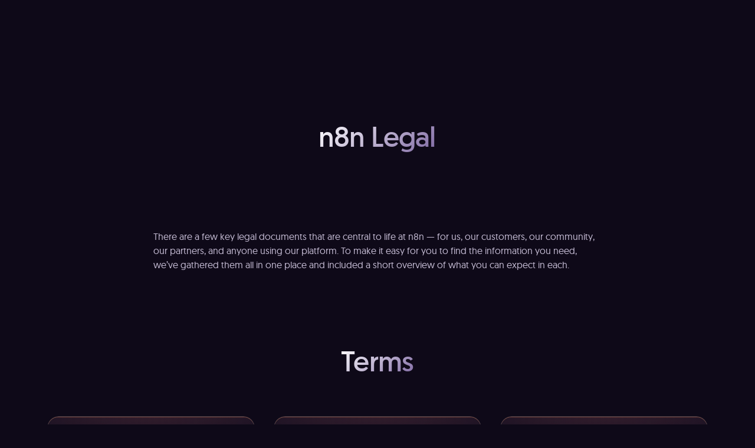

--- FILE ---
content_type: text/css; charset=utf-8
request_url: https://n8n.io/_nuxt/StrapiComponent.BgW-RbZw.css
body_size: 4466
content:
.faq-content[data-v-6d30bb56]{max-width:725px}.faq-content[data-v-6d30bb56] p{letter-spacing:.025em;line-height:1.62em;--tw-text-opacity:1;color:rgb(102 109 128/var(--tw-text-opacity,1))}.faq-content[data-v-6d30bb56] p:not(:last-child){margin-bottom:1.5rem}.tabs-switcher .tabs-switcher-option[data-v-3869ddb4]{font-size:16px;line-height:150%;padding:.5rem 2rem}@media (min-width:1024px){.tabs-switcher--large .tabs-switcher-option[data-v-3869ddb4]{font-size:18px;line-height:150%;padding:.75rem 3.5rem}}.status-item[data-v-739e1589]{align-items:center;border-radius:9999px;display:flex;height:1.25rem;justify-content:center;width:1.25rem}.feature-table-section[data-v-03ab822b]{box-shadow:0 12px 24px #0000000d,0 2px 4px #0003,0 0 0 1px #00000008}.case-study-card-description[data-v-307ef259] strong{--tw-text-opacity:1;color:rgb(255 255 255/var(--tw-text-opacity,1))}.effect-lightning[data-v-9b4b30df]{flex-shrink:0;height:570px;position:absolute;width:348px;--tw-rotate:3.7deg;filter:drop-shadow(0 0 25px rgba(238,79,39,.5)) blur(12px);transform:translate(var(--tw-translate-x),var(--tw-translate-y)) rotate(var(--tw-rotate)) skew(var(--tw-skew-x)) skewY(var(--tw-skew-y)) scaleX(var(--tw-scale-x)) scaleY(var(--tw-scale-y))}.pricing-plan-item-options .dropdown-option[data-v-8d7692e1]:not(:last-child):after,.pricing-plan-item-options .dropdown-option[data-v-8d7692e1]:not(:last-child):before{background:#9b9eb838;bottom:0;content:"";height:1px;left:0;position:absolute;transition:width .3s ease-in-out;width:100%}.pricing-plan-item-options .dropdown-option[data-v-8d7692e1]:not(:last-child):after{background:#5b3acc;width:0}.pricing-plan-item-options .dropdown-option[data-v-8d7692e1]:not(:last-child):hover:after{width:100%}.pricing-plan-item-options .dropdown-bg[data-v-8d7692e1]{border:1px solid rgba(14,9,24,.15);border-top:0;box-shadow:0 2px 5px #00000026}.pricing-plan-features-list.collapsible[data-v-d39f9983]{max-height:var(--collapsed-height,0);transition:max-height .5s ease}.pricing-plan-features-list.expanded[data-v-d39f9983]{max-height:var(--expanded-height,999px)}.bg-overlay-noise[data-v-1f86ae62]{background-color:#00000038;background-image:url(../images/bg-pattern.png);background-size:2px 2px}.bg-overlay-gradient[data-v-1f86ae62]{background-image:linear-gradient(rgba(0,0,0,.9),rgba(10,5,18,.8) 1%,transparent 66%)}.light-video-block[data-v-1f86ae62]{position:sticky;inset:0 auto auto 0;width:100%;z-index:0}.pricing-bg[data-v-fa933b7a]{filter:blur(150px)}.pricing-bg-wrapper[data-v-fa933b7a]{height:1rem;position:sticky;top:22%}.pricing-wrapper[data-v-2d3eac88]~:not(div,.footer-main){position:relative;z-index:1}input[type=range][data-v-67d67f69]{-webkit-appearance:none}.opinion[data-v-34fefb96] strong{font-weight:400}.opinion[data-v-34fefb96] strong{font-weight:500;--tw-text-opacity:1;color:rgb(255 255 255/var(--tw-text-opacity,1))}@media ((min-width:1280px)){.feedback-slides-wrapper[data-v-34fefb96]{--mask-offset:5rem;-webkit-mask-image:linear-gradient(to right,transparent .5rem,#000 var(--mask-offset),#000 calc(100% - var(--mask-offset)),transparent calc(100% - .5rem));mask-image:linear-gradient(to right,transparent .5rem,#000 var(--mask-offset),#000 calc(100% - var(--mask-offset)),transparent calc(100% - .5rem))}}.feedback-slide[data-v-34fefb96]{background-color:#190918f0;background-image:radial-gradient(circle closest-corner at 50% 100%,var(--bg-color-1),var(--bg-color-2));background-repeat:no-repeat;box-shadow:inset -1px -1px #fff3,inset 1px 1px #fff3;transition-duration:.3s;transition-property:--bg-color-1,--bg-color-2}.feedback-slide[data-v-34fefb96]:nth-child(odd){--bg-color-1:rgba(126,34,206,.3);--bg-color-2:rgba(38,33,73,0)}.feedback-slide[data-v-34fefb96]:nth-child(odd):hover{--bg-color-1:rgba(126,34,206,.6);--bg-color-2:rgba(38,33,73,0)}.feedback-slide[data-v-34fefb96]:nth-child(2n){--bg-color-1:rgba(7,122,199,.3);--bg-color-2:rgba(38,33,73,0)}.feedback-slide[data-v-34fefb96]:nth-child(2n):hover{--bg-color-1:rgba(7,122,199,.6);--bg-color-2:rgba(38,33,73,0)}.plan-preview-grid>div:last-child{margin-bottom:0}.circle-gradient[data-v-37053884]{aspect-ratio:1057/720;max-width:1057px;position:absolute;right:0;top:0;transform-origin:center;width:100%;--tw-translate-y:10%;--tw-rotate:15deg;border-radius:50%;opacity:.6;transform:translate(var(--tw-translate-x),var(--tw-translate-y)) rotate(var(--tw-rotate)) skew(var(--tw-skew-x)) skewY(var(--tw-skew-y)) scaleX(var(--tw-scale-x)) scaleY(var(--tw-scale-y));--tw-blur:blur(150px);filter:var(--tw-blur) var(--tw-brightness) var(--tw-contrast) var(--tw-grayscale) var(--tw-hue-rotate) var(--tw-invert) var(--tw-saturate) var(--tw-sepia) var(--tw-drop-shadow)}@media (min-width:768px){.circle-gradient[data-v-37053884]{right:-10%}}@media (min-width:1024px){.circle-gradient[data-v-37053884]{right:-10%;--tw-translate-y:-25%;transform:translate(var(--tw-translate-x),var(--tw-translate-y)) rotate(var(--tw-rotate)) skew(var(--tw-skew-x)) skewY(var(--tw-skew-y)) scaleX(var(--tw-scale-x)) scaleY(var(--tw-scale-y))}}.circle-gradient[data-v-37053884]{background:radial-gradient(67.82% 89.62% at 86.97% 105.17%,#4006a7 0,#621f04)}.social-proof[data-v-f1382375] strong{font-family:geomanist-book,ui-sans-serif,system-ui,sans-serif,Apple Color Emoji,Segoe UI Emoji,Segoe UI Symbol,Noto Color Emoji;--tw-text-opacity:1;color:rgb(255 255 255/var(--tw-text-opacity,1))}.logos--light[data-v-f1382375]{opacity:.7}.logos--light[data-v-f1382375] .logo{filter:invert(71%) sepia(14%) saturate(577%) hue-rotate(210deg)}.sr-only[data-v-3bdb99e4]{height:1px;margin:-1px;overflow:hidden;padding:0;position:absolute;width:1px;clip:rect(0,0,0,0);border:0}.bg-hero[data-v-e63726b6]{filter:brightness(110%)}.bg-video[data-v-e63726b6]{filter:saturate(200%) blur(2px)}.bg-cover[data-v-e63726b6]{background:linear-gradient(180deg,#040307,transparent),radial-gradient(90% 90% at 50% 20%,transparent 45%,rgba(14,9,24,.85) 70%,#0e0918 90%)}@media ((min-width:768px)){.bg-cover[data-v-e63726b6]{background:linear-gradient(90deg,#0e0918 3%,#0e091880 10%,#0e091800 25%,#0e091800 75%,#0e091880 90%,#0e0918 97%),radial-gradient(120% 90% at 50% 15%,transparent 45%,rgba(14,9,24,.6) 85%,#0e0918 95%)}}@media ((min-width:1024px)){.bg-cover[data-v-e63726b6]{background:linear-gradient(90deg,#0e0918 3%,#0e091880 10%,#0e091800 25%,#0e091800 75%,#0e091880 90%,#0e0918 97%),radial-gradient(120% 100% at 50% 20%,transparent 45%,rgba(14,9,24,.85) 85%,#0e0918 95%)}}@media ((min-width:1280px)){.bg-cover[data-v-e63726b6]{background:linear-gradient(90deg,#0e0918 4%,#0e0918a6 10%,#0e091880 12%,#0e091800 25%,#0e091800 75%,#0e091880 88%,#0e0918a6 90%,#0e0918 96%),radial-gradient(circle at 50% 20%,transparent 45%,rgba(14,9,24,.85) 85%,#0e0918 95%)}}@media ((min-width:1536px)){.bg-cover[data-v-e63726b6]{background:linear-gradient(90deg,#0e0918 0,#0e09184d 12%,#0e091800 25%,#0e091800 75%,#0e09184d 88%,#0e0918),radial-gradient(circle at 50% 20%,transparent 45%,rgba(14,9,24,.85) 85%,#0e0918 95%)}}.bg-overlay[data-v-e63726b6]{background-image:url(../images/bg-pattern.png);background-size:2px 2px}.feature-card[data-v-00df07f7]{background:linear-gradient(136deg,#211a2e,#000)}.tab-title[data-v-07ba7372] strong{font-weight:400;--tw-text-opacity:1;color:rgb(255 255 255/var(--tw-text-opacity,1))}@keyframes marquee{0%{transform:translate(0)}to{transform:translate(-50%)}}.c-marquee{--mask-offset:5rem;-webkit-mask-image:linear-gradient(to right,transparent .5rem,#000 var(--mask-offset),#000 calc(100% - var(--mask-offset)),transparent calc(100% - .5rem));mask-image:linear-gradient(to right,transparent .5rem,#000 var(--mask-offset),#000 calc(100% - var(--mask-offset)),transparent calc(100% - .5rem))}@media ((min-width:768px)){.c-marquee{--mask-offset:5rem}}@media ((min-width:1280px)){.c-marquee{--mask-offset:10rem}}.c-marquee-track{animation:marquee var(--speed,15s) linear infinite var(--direction,forwards);animation-play-state:paused}.effect-bg[data-v-69b2c69c]{aspect-ratio:1/2.2;background-image:linear-gradient(#a13355,#5159d9);border-radius:800%;filter:blur(128px);left:50%;max-width:400px;opacity:.45;position:absolute;top:55%;transform:translate(-50%,-50%);width:80%;z-index:-1}@media ((min-width:768px)){.effect-bg[data-v-69b2c69c]{transform:translate(-50%,-50%) rotate(10deg)}}@media ((min-width:1024px)){.effect-bg[data-v-69b2c69c]{transform:translate(-50%,-50%) rotate(20deg)}}@media ((min-width:1536px)){.effect-bg[data-v-69b2c69c]{transform:translate(-50%,-50%) rotate(24deg)}}.marquee-wrapper[data-v-69b2c69c]{perspective:1000px;perspective-origin:50% 50%}.marquee-inner[data-v-69b2c69c]{transform-style:preserve-3d}.chat-box-message--default[data-v-7c48b1fe]{max-width:65%}.chat-box-message--full[data-v-7c48b1fe]{max-width:100%}.effect-layer[data-v-df85f908]{background-image:radial-gradient(65% 75% at 50% 50%,#7877c661,#7877c600 70%);bottom:0;height:700px;left:35%;max-width:1200px;position:absolute;transform:translate(-50%,50%);width:100%;z-index:-1}.effect-stars-layer[data-v-df85f908]{left:50%;opacity:.21;position:absolute;top:50%;transform:translate(-50%,-50%)}@media ((min-width:768px)){.effect-stars-layer[data-v-df85f908]{left:50%}}@media ((min-width:1024px)){.effect-stars-layer[data-v-df85f908]{left:55%}}@media ((min-width:1536px)){.effect-stars-layer[data-v-df85f908]{left:50%}}.feature-item[data-v-3c40e4c8] strong{--tw-text-opacity:1;color:rgb(14 9 24/var(--tw-text-opacity,1))}.effect-img[data-v-3c40e4c8]{border:2px solid #fff;border-radius:16px;box-shadow:inset 0 0 0 3px #323335,0 12px 25px #0000000d,0 2px 4px #0000000d;filter:contrast(125%);max-width:200%;outline:3px solid #000;outline-offset:0;padding-top:0;transform:perspective(2000px) rotateX(0) rotateY(-31deg) rotate(0);transform-style:preserve-3d;vertical-align:baseline;width:100%}.feature-item[data-v-616f9f44] strong{--tw-text-opacity:1;color:rgb(255 255 255/var(--tw-text-opacity,1))}@media (min-width:1024px){.parallax-wrapper[data-v-27b2be1d]>*{height:600px;top:7rem}}.parallax-wrapper--sticky[data-v-27b2be1d]>*{position:sticky}.section-bg-layer[data-v-dcaa5680]{filter:brightness(84%) saturate(27%);inset:-10% -45% auto auto;mix-blend-mode:luminosity;position:absolute;width:100%}@media ((min-width:1280px)){.section-bg-layer[data-v-dcaa5680]{inset:-16% -45% auto auto;width:100%}}@media ((min-width:1536px)){.section-bg-layer[data-v-dcaa5680]{inset:-18% -45% auto auto;width:100%}}.embed-automation-background[data-v-a443e716]{background-image:radial-gradient(circle closest-corner at 50% 110%,#0f0a19,#26214900),linear-gradient(#67454599,#26214900 60%);background-repeat:no-repeat;--tw-shadow:inset -1px -1px #fff3,inset 1px 1px #ffffff4d;--tw-shadow-colored:inset -1px -1px var(--tw-shadow-color),inset 1px 1px var(--tw-shadow-color);box-shadow:var(--tw-ring-offset-shadow,0 0 #0000),var(--tw-ring-shadow,0 0 #0000),var(--tw-shadow)}.d-tablet-wrap[data-v-da8130aa]{perspective:1000px;perspective-origin:50%}.d-tablet-inner[data-v-da8130aa]{transform-style:preserve-3d}.mask-effect[data-v-da8130aa]{aspect-ratio:6/4;background-color:#ff9b26;background-image:linear-gradient(136deg,#ff9b26,#6b21ef);border-radius:100%;filter:blur(30px);height:68.35%;left:50%;mix-blend-mode:color;opacity:.47;position:absolute;top:50%;transform:translate(-50%,-50%);z-index:100}.mask-bg-cover[data-v-da8130aa]{background-color:#0e091880;background-image:linear-gradient(180deg,#0e091800 85%,#0e0918 89%),radial-gradient(120% 80% at 50% 15%,transparent 45%,#0e0918 90%);height:100%;left:0;position:absolute;top:0;width:100%;z-index:80}@media ((min-width:1024px)){.mask-bg-cover[data-v-da8130aa]{background-image:linear-gradient(#0e091800 70%,#0e0918 89%),radial-gradient(circle at 50% 30%,transparent 45%,#0e0918 69%)}}.card-description[data-v-5c1693d1]>div{display:flex;flex-direction:column;letter-spacing:.025em;row-gap:1.1rem}.blur-hero[data-v-1f16770e]{background-color:#7a459666;border-radius:100%;filter:blur(150px);height:20em;left:0;max-width:50em;position:absolute;top:20%;transform:translate(-40%);width:100%}.content[data-v-6ab43aeb] strong{--tw-text-opacity:1;color:rgb(255 255 255/var(--tw-text-opacity,1))}.step-content[data-v-6ab43aeb] p img{display:inline-block}.grid-card[data-v-7bd2d25e]{overflow:hidden;position:relative}.grid-card--default[data-v-7bd2d25e]{background:transparent}.grid-layout[data-v-7bd2d25e]{display:grid;gap:1rem}@media (min-width:1024px){.grid-layout[data-v-7bd2d25e]{grid-template-columns:repeat(12,minmax(0,1fr))}}.grid-layout--default .grid-card[data-v-7bd2d25e]:nth-child(4n+1),.grid-layout--default .grid-card[data-v-7bd2d25e]:nth-child(4n+4){grid-column:span 12/span 12}@media (min-width:1024px){.grid-layout--default .grid-card[data-v-7bd2d25e]:nth-child(4n+1),.grid-layout--default .grid-card[data-v-7bd2d25e]:nth-child(4n+4){grid-column:span 5/span 5}}.grid-layout--default .grid-card[data-v-7bd2d25e]:nth-child(4n+2),.grid-layout--default .grid-card[data-v-7bd2d25e]:nth-child(4n+3){grid-column:span 12/span 12}@media (min-width:1024px){.grid-layout--default .grid-card[data-v-7bd2d25e]:nth-child(4n+2),.grid-layout--default .grid-card[data-v-7bd2d25e]:nth-child(4n+3){grid-column:span 7/span 7}.grid-layout--three-column[data-v-7bd2d25e]{grid-template-columns:repeat(3,minmax(0,1fr))}}.grid-layout--masonry .grid-card[data-v-7bd2d25e]:nth-child(4n+1),.grid-layout--masonry .grid-card[data-v-7bd2d25e]:nth-child(4n+4){grid-column:span 12/span 12}@media (min-width:1024px){.grid-layout--masonry .grid-card[data-v-7bd2d25e]:nth-child(4n+1),.grid-layout--masonry .grid-card[data-v-7bd2d25e]:nth-child(4n+4){grid-column:span 7/span 7}}.grid-layout--masonry .grid-card[data-v-7bd2d25e]:nth-child(4n+2),.grid-layout--masonry .grid-card[data-v-7bd2d25e]:nth-child(4n+3){grid-column:span 12/span 12}@media (min-width:1024px){.grid-layout--masonry .grid-card[data-v-7bd2d25e]:nth-child(4n+2),.grid-layout--masonry .grid-card[data-v-7bd2d25e]:nth-child(4n+3){grid-column:span 5/span 5}}.bg-image[data-v-e1c78272]{-webkit-backdrop-filter:blur(20px);backdrop-filter:blur(20px);background:linear-gradient(180deg,#0e0918,#0e091800 50%,#0e0918)}[data-v-b8892058] .carousel .carousel{padding-bottom:2rem}[data-v-b8892058] .carousel .carousel__slide{margin-bottom:2rem}[data-v-b8892058] .carousel .carousel__pagination{align-items:center;bottom:-2rem;display:flex;justify-content:center}[data-v-b8892058] .carousel .carousel__pagination-button{border-radius:9999px;--tw-bg-opacity:1;background-color:rgb(70 70 70/var(--tw-bg-opacity,1));height:.5rem;width:.5rem}[data-v-b8892058] .carousel .carousel__pagination-button:hover{--tw-bg-opacity:1;background-color:rgb(70 70 70/var(--tw-bg-opacity,1))}[data-v-b8892058] .carousel .carousel__pagination-button--active{--tw-bg-opacity:1;background-color:rgb(228 228 228/var(--tw-bg-opacity,1));height:.75rem;width:.75rem}.grid-items-align--top[data-v-c21f3917]{align-items:flex-start}.grid-items-align--center[data-v-c21f3917]{align-items:center}.grid-items-align--bottom[data-v-c21f3917]{align-items:flex-end}.grid-layout[data-v-c21f3917]{display:grid;gap:2rem}.grid-layout[data-v-c21f3917],.grid-layout--one-column[data-v-c21f3917]{grid-template-columns:repeat(1,minmax(0,1fr))}@media (min-width:1024px){.grid-layout--two-column[data-v-c21f3917]{grid-template-columns:repeat(2,minmax(0,1fr))}.grid-layout--three-column[data-v-c21f3917]{grid-template-columns:repeat(3,minmax(0,1fr))}.grid-layout--four-column[data-v-c21f3917]{grid-template-columns:repeat(4,minmax(0,1fr))}.grid-layout--five-column[data-v-c21f3917]{grid-template-columns:repeat(5,minmax(0,1fr))}.grid-layout--six-column[data-v-c21f3917]{grid-template-columns:repeat(6,minmax(0,1fr))}}@property --bg-color-1{syntax:"<color>";inherits:true;initial-value:transparent}@property --bg-color-2{syntax:"<color>";inherits:true;initial-value:transparent}.segment-tab[data-v-71cd8697]{--bg-color-1:rgba(37,30,50,0);--bg-color-2:rgba(23,18,31,0);--border-color:hsla(0,0%,100%,0);background:linear-gradient(to bottom,var(--bg-color-1),var(--bg-color-2));border:1px solid var(--border-color);transition-duration:.3s,.3s;transition-property:--bg-color-1,--bg-color-2,--border-color}.segment-tab.active[data-v-71cd8697],.segment-tab[data-v-71cd8697]:hover{--bg-color-1:#251e32;--bg-color-2:#17121f;--border-color:hsla(0,0%,100%,.1)}.integration-card[data-v-bfee1cc5]{--bg-color-1:rgba(168,92,92,0);--bg-color-2:rgba(4,0,255,0);--bg-color-3:rgba(217,126,75,0);background-image:radial-gradient(65% 110% at 50% 0,var(--bg-color-1) 0,rgba(103,69,69,0) 100%),radial-gradient(66% 135% at 77% 23%,var(--bg-color-2) 0,hsla(68,15%,59%,0) 80%),radial-gradient(125% 234% at 10% 142%,var(--bg-color-3) 0,hsla(0,0%,100%,0) 37%);transition-duration:.3s,.3s,.3s;transition-property:--bg-color-1,--bg-color-2,--bg-color-3}.integration-card[data-v-bfee1cc5]:hover{--bg-color-1:rgba(168,92,92,.1);--bg-color-2:rgba(4,0,255,.15);--bg-color-3:rgba(217,126,75,.15)}.base-pagination-button[data-v-b8cc4589]:hover{background-color:#ffffff1a}.base-pagination-button[data-v-b8cc4589]:disabled{opacity:.5}.base-pagination-item[data-v-b8cc4589]{height:2.5rem;padding-left:0;padding-right:0;width:2.5rem;--tw-text-opacity:1;color:rgb(255 255 255/var(--tw-text-opacity,1));transition-duration:.15s;transition-property:color,background-color,border-color,text-decoration-color,fill,stroke;transition-timing-function:cubic-bezier(.4,0,.2,1)}.base-pagination-item[data-v-b8cc4589]:focus{outline:2px solid transparent;outline-offset:2px}@media (min-width:1024px){.base-pagination-item[data-v-b8cc4589]{height:3rem;width:3rem}}.case-study-hero-title[data-v-beea2908] strong{-webkit-background-clip:text;background-clip:text;background-image:linear-gradient(89.98deg,#ffb552 29.9%,#ff5873 71.24%,#b83dff 96.05%);letter-spacing:-.02em;padding-right:.04em;-webkit-text-fill-color:transparent}.group-info-label[data-v-d63c1c8e]{font-family:geomanist,ui-sans-serif,system-ui,sans-serif,Apple Color Emoji,Segoe UI Emoji,Segoe UI Symbol,Noto Color Emoji;font-size:12px;font-weight:400;line-height:150%;text-transform:uppercase}.group-info[data-v-d63c1c8e]{display:flex;flex-direction:column;gap:.25rem}[data-v-c18c3b8e] .pricing-text-line{font-size:14px;line-height:150%;margin-top:1rem;padding-bottom:48px;padding-top:1rem;text-align:center}@media (min-width:768px){[data-v-c18c3b8e] .pricing-text-line{padding-bottom:48px}}@media (min-width:1024px){[data-v-c18c3b8e] .pricing-text-line{padding-bottom:64px}}.grid-layout[data-v-19f6675d]{display:grid;gap:1rem}@media (min-width:1024px){.grid-layout[data-v-19f6675d]{grid-template-columns:repeat(12,minmax(0,1fr))}}.grid-layout--default .grid-item[data-v-19f6675d]:nth-child(4n+1),.grid-layout--default .grid-item[data-v-19f6675d]:nth-child(4n+4){grid-column:span 12/span 12}@media (min-width:1024px){.grid-layout--default .grid-item[data-v-19f6675d]:nth-child(4n+1),.grid-layout--default .grid-item[data-v-19f6675d]:nth-child(4n+4){grid-column:span 5/span 5}}.grid-layout--default .grid-item[data-v-19f6675d]:nth-child(4n+2),.grid-layout--default .grid-item[data-v-19f6675d]:nth-child(4n+3){grid-column:span 12/span 12}@media (min-width:1024px){.grid-layout--default .grid-item[data-v-19f6675d]:nth-child(4n+2),.grid-layout--default .grid-item[data-v-19f6675d]:nth-child(4n+3){grid-column:span 7/span 7}.grid-layout--three-column[data-v-19f6675d]{grid-template-columns:repeat(3,minmax(0,1fr))}}.grid-layout--masonry .grid-item[data-v-19f6675d]:nth-child(4n+1),.grid-layout--masonry .grid-item[data-v-19f6675d]:nth-child(4n+4){grid-column:span 12/span 12}@media (min-width:1024px){.grid-layout--masonry .grid-item[data-v-19f6675d]:nth-child(4n+1),.grid-layout--masonry .grid-item[data-v-19f6675d]:nth-child(4n+4){grid-column:span 7/span 7}}.grid-layout--masonry .grid-item[data-v-19f6675d]:nth-child(4n+2),.grid-layout--masonry .grid-item[data-v-19f6675d]:nth-child(4n+3){grid-column:span 12/span 12}@media (min-width:1024px){.grid-layout--masonry .grid-item[data-v-19f6675d]:nth-child(4n+2),.grid-layout--masonry .grid-item[data-v-19f6675d]:nth-child(4n+3){grid-column:span 5/span 5}}.spinner[data-v-a640490f]{animation-delay:0s;animation-direction:normal;animation-duration:1s;animation-iteration-count:infinite;animation-name:spinny-a640490f;animation-timing-function:linear}@keyframes spinny-a640490f{0%{transform:rotate(0)}to{transform:rotate(1turn)}}.lightning-bg[data-v-75df504b]{filter:drop-shadow(0 0 25px rgba(238,79,39,.5)) blur(12px);flex-shrink:0;height:570px;position:absolute;transform:rotate(3.747deg);width:348px}.card-inner[data-v-05baf206]{background-image:radial-gradient(circle at 30% 140%,#d97e4b38,#0000 37%),radial-gradient(circle at 50% 310%,#4c00ff26,#a3a78800 78%),linear-gradient(#0000,#0d0a195e),radial-gradient(circle at 50% 0,#a85c5c17,#67454500);border:.5px solid #ffffff29;box-shadow:inset 0 1px #ff8e5d66}.content-wizard-item[data-v-2cdb5846]{padding-bottom:48px}.content-wizard-item[data-v-2cdb5846]:last-child{padding-bottom:0}@media (min-width:768px){.content-wizard-item[data-v-2cdb5846]{padding-bottom:48px}}@media (min-width:1024px){.content-wizard-item[data-v-2cdb5846]{padding-bottom:64px}}.prism-editor-wrapper{align-items:flex-start;display:flex;height:100%;overflow:auto;-o-tab-size:1.5em;tab-size:1.5em;-moz-tab-size:1.5em;width:100%}@media (-ms-high-contrast:active),(-ms-high-contrast:none){.prism-editor-wrapper .prism-editor__textarea{color:transparent!important}.prism-editor-wrapper .prism-editor__textarea::-moz-selection{background-color:#accef7!important;color:transparent!important}.prism-editor-wrapper .prism-editor__textarea::selection{background-color:#accef7!important;color:transparent!important}}.prism-editor-wrapper .prism-editor__container{box-sizing:border-box;overflow:hidden;padding:0;position:relative;text-align:left;width:100%}.prism-editor-wrapper .prism-editor__line-numbers{flex-shrink:0;height:100%;margin-right:10px;margin-top:0;overflow:hidden;padding-top:4px}.prism-editor-wrapper .prism-editor__line-number{text-align:right;white-space:nowrap}.prism-editor-wrapper .prism-editor__textarea{color:inherit;height:100%;left:0;overflow:hidden;position:absolute;resize:none;top:0;width:100%;-moz-osx-font-smoothing:grayscale;-webkit-font-smoothing:antialiased;-webkit-text-fill-color:transparent}.prism-editor-wrapper .prism-editor__editor,.prism-editor-wrapper .prism-editor__textarea{background:none;border:0;box-sizing:inherit;display:inherit;font-family:inherit;font-size:inherit;font-style:inherit;font-variant-ligatures:inherit;font-weight:inherit;letter-spacing:inherit;line-height:inherit;margin:0;-moz-tab-size:inherit;-o-tab-size:inherit;tab-size:inherit;text-indent:inherit;text-rendering:inherit;text-transform:inherit;white-space:pre-wrap;word-wrap:keep-all;overflow-wrap:break-word;padding:0}.prism-editor-wrapper .prism-editor__textarea--empty{-webkit-text-fill-color:inherit!important}.prism-editor-wrapper .prism-editor__editor{pointer-events:none;position:relative}code[class*=language-],pre[class*=language-]{background:none;color:#ccc;font-family:Consolas,Monaco,Andale Mono,Ubuntu Mono,monospace;font-size:1em;text-align:left;white-space:pre;word-break:normal;word-spacing:normal;word-wrap:normal;-webkit-hyphens:none;hyphens:none;line-height:1.5;-moz-tab-size:4;-o-tab-size:4;tab-size:4}pre[class*=language-]{margin:.5em 0;overflow:auto;padding:1em}:not(pre)>code[class*=language-],pre[class*=language-]{background:#2d2d2d}:not(pre)>code[class*=language-]{border-radius:.3em;padding:.1em;white-space:normal}.token.block-comment,.token.cdata,.token.comment,.token.doctype,.token.prolog{color:#999}.token.punctuation{color:#ccc}.token.attr-name,.token.deleted,.token.namespace,.token.tag{color:#e2777a}.token.function-name{color:#6196cc}.token.boolean,.token.function,.token.number{color:#f08d49}.token.class-name,.token.constant,.token.property,.token.symbol{color:#f8c555}.token.atrule,.token.builtin,.token.important,.token.keyword,.token.selector{color:#cc99cd}.token.attr-value,.token.char,.token.regex,.token.string,.token.variable{color:#7ec699}.token.entity,.token.operator,.token.url{color:#67cdcc}.token.bold,.token.important{font-weight:700}.token.italic{font-style:italic}.token.entity{cursor:help}.token.inserted{color:green}.prism-editor[data-v-91d8c7e9]{background-color:transparent;font-size:14px;height:1px;line-height:150%;min-height:175px;padding:0}[data-v-91d8c7e9] .prism-editor__textarea::-moz-placeholder{font-size:14px;line-height:150%;--tw-text-opacity:1;color:rgb(122 122 122/var(--tw-text-opacity,1))}[data-v-91d8c7e9] .prism-editor__textarea::placeholder{font-size:14px;line-height:150%;--tw-text-opacity:1;color:rgb(122 122 122/var(--tw-text-opacity,1))}@media (min-width:1024px){[data-v-91d8c7e9] .prism-editor__textarea::-moz-placeholder{font-size:16px;line-height:150%}[data-v-91d8c7e9] .prism-editor__textarea::placeholder{font-size:16px;line-height:150%}}[data-v-91d8c7e9] .prism-editor__textarea:focus{outline:2px solid transparent;outline-offset:2px}[data-v-91d8c7e9] .prism-editor__container{min-height:100%}.file-uploads{display:inline-block;overflow:hidden;position:relative;text-align:center}.file-uploads.file-uploads-html4 input,.file-uploads.file-uploads-html5 label{background:#fff;bottom:0;font-size:20em;height:100%;left:0;opacity:0;position:absolute;right:0;top:0;width:100%;z-index:1}.file-uploads.file-uploads-html4 label,.file-uploads.file-uploads-html5 input{background:#fff0;height:1px;opacity:0;overflow:hidden;position:absolute;position:fixed;width:1px;z-index:-1}.file-uploads[data-v-cf213777]{display:flex;flex-direction:column;width:100%}.col-media[data-v-85fa4e48]{-webkit-backdrop-filter:blur(50px);backdrop-filter:blur(50px);background:radial-gradient(193.87% 204.83% at 32.86% 142.68%,rgba(168,92,92,.7) 0,transparent 36.9%),radial-gradient(181% 145.13% at 52.69% 41.32%,#18047026 0,#a2a68700 80%),linear-gradient(180deg,transparent,rgba(13,10,25,.37)),radial-gradient(54.81% 97.44% at 54.44% 2.66%,#a85c5c4a 0,#67454514);box-shadow:inset 0 1px #ff8e5d66}.editor-wrapper[data-v-fab5ab4b]{box-shadow:inset 0 0 5px 1px #0003}.col-media[data-v-fe20fa0a]{-webkit-backdrop-filter:blur(50px);backdrop-filter:blur(50px);background:radial-gradient(193.87% 204.83% at 32.86% 142.68%,rgba(168,92,92,.7) 0,transparent 36.9%),radial-gradient(181% 145.13% at 52.69% 41.32%,#18047026 0,#a2a68700 80%),linear-gradient(180deg,transparent,rgba(13,10,25,.37)),radial-gradient(54.81% 97.44% at 54.44% 2.66%,#a85c5c4a 0,#67454514);box-shadow:inset 0 1px #ff8e5d66}.section-bg-layer[data-v-7e985454]{filter:brightness(84%) saturate(27%);inset:-10% -45% auto auto;mix-blend-mode:luminosity;position:absolute;width:100%}@media ((min-width:1280px)){.section-bg-layer[data-v-7e985454]{inset:-16% -45% auto auto;width:100%}}@media ((min-width:1536px)){.section-bg-layer[data-v-7e985454]{inset:-18% -45% auto auto;width:100%}}.editor-wrapper[data-v-03c5fee0]{box-shadow:inset 0 0 5px 1px #0003}.fade-enter-active[data-v-03c5fee0]{transition:opacity 1s ease}.fade-enter-from[data-v-03c5fee0],.fade-leave-to[data-v-03c5fee0]{opacity:0}textarea[data-v-03c5fee0]{background-color:transparent;height:175px;outline:2px solid transparent;outline-offset:2px;resize:none;width:100%}.image-preview[data-v-03c5fee0]{border-width:1px;--tw-border-opacity:1;border-color:rgb(163 163 163/var(--tw-border-opacity,1));box-shadow:inset 0 0 5px 1px #0003}.pagination-button[data-v-03c5fee0]{height:2.5rem;padding-left:0;padding-right:0;width:2.5rem;--tw-text-opacity:1;color:rgb(255 255 255/var(--tw-text-opacity,1));transition-duration:.15s;transition-property:color,background-color,border-color,text-decoration-color,fill,stroke;transition-timing-function:cubic-bezier(.4,0,.2,1)}.pagination-button[data-v-03c5fee0]:hover{background-color:#ffffff1a}.pagination-button[data-v-03c5fee0]:focus{outline:2px solid transparent;outline-offset:2px}.pagination-button[data-v-03c5fee0]:disabled{opacity:.5}@media (min-width:1024px){.pagination-button[data-v-03c5fee0]{height:3rem;width:3rem}}.editor-wrapper[data-v-87c60ef3]{box-shadow:inset 0 0 5px 1px #0003}.fade-enter-active[data-v-87c60ef3]{transition:opacity 1s ease}.fade-enter-from[data-v-87c60ef3],.fade-leave-to[data-v-87c60ef3]{opacity:0}.iframe-content[data-v-06258a1a] iframe{max-width:100%}.content-sections-wrapper[data-v-8251c9c2]{counter-reset:section}.content-sections-wrapper .section-counter[data-v-8251c9c2]{counter-increment:section}.content-sections-wrapper .section-counter[data-v-8251c9c2] ol{counter-reset:subsection}.content-sections-wrapper .section-counter[data-v-8251c9c2] ol>li{counter-increment:subsection 1}.content-sections-wrapper .section-counter[data-v-8251c9c2] ol>li::marker{content:counter(section) "." counter(subsection) " "}


--- FILE ---
content_type: text/javascript
request_url: https://n8n.io/_nuxt/DinmHoY-.js
body_size: -992
content:
import{b as m,c as _}from"./BWcDcAXe.js";import{d as g,b0 as k,N as h,B as c,a as b,O as E,i as y,f as C,o as w,k as A,l as B,z as x,u as L,L as O}from"./KwzSaUWN.js";const $=g({__name:"CardRadialGradientHover",props:{animeOpacity:{default:1},gradientColors:{default:()=>["#ff000480","#ff9b26","#6b21ef"]}},setup(p){const d=k(),{$gsap:a}=h(),l=m(_),f=l.active(),r=p,e=c(null),t=c(null);let o,n=!1;const v=b(()=>`background-image: linear-gradient(136deg, ${r.gradientColors.join(", ")});`),i=s=>{o=t.value.getBoundingClientRect(),a.to(e.value,{autoAlpha:r.animeOpacity,left:`${50+((s.clientX-o.left)/o.width-.5)*50}%`,top:`${50+((s.clientY-o.top)/o.height-.5)*15}%`,duration:.8,ease:"power2.out"})},u=()=>{a.to(e.value,{autoAlpha:0,duration:.8,ease:"power2.out",onComplete:()=>{a.set(e.value,{top:"50%",left:"50%"})}})};return E(()=>{e.value&&y(f,()=>{l.isGreaterOrEqual(d.breakpoints.cardAnimation.from)?n||(n=!0,t.value.addEventListener("mousemove",i),t.value.addEventListener("mouseleave",u)):n&&(n=!1,a.killTweensOf(e.value),a.set(e.value,{autoAlpha:0,top:"50%",left:"50%"}),t.value.removeEventListener("mousemove",i),t.value.removeEventListener("mouseleave",u))},{immediate:!0})}),(s,M)=>(w(),C("div",{ref_key:"cardEl",ref:t,class:"relative max-lg:overflow-hidden"},[A("span",{ref_key:"animateEl",ref:e,class:"effect-gradient pointer-events-none invisible absolute left-1/2 top-1/2 -translate-x-1/2 -translate-y-1/2 opacity-0",style:x(L(v))},null,4),B(s.$slots,"default",{},void 0,!0)],512))}}),z=O($,[["__scopeId","data-v-e945d87e"]]);export{z as _};


--- FILE ---
content_type: text/javascript
request_url: https://n8n.io/_nuxt/BCbeYuqe.js
body_size: -1231
content:
import{d as p,a as u,f as g,A as x,o as v,n as l,u as a,q as n,e as o,m as i,v as h,R as q,l as w,Q as k}from"./KwzSaUWN.js";import{_ as B}from"./D5HBSl7x.js";import{_ as C}from"./DVp4zVbm.js";const y=p({__name:"CategoryFaq",props:{items:{},variant:{}},setup(m){const e=u(()=>m.variant==="horizontal");return(s,t)=>{const r=h,_=B,c=q,d=k,f=C;return s.items?(v(),g("div",{key:0,class:l(["col-span-2 lg:col-span-12",{"flex flex-col lg:flex-row":a(e)}])},[n(d,{align:"left",class:l({"w-full flex-none lg:max-w-[448px]":a(e)}),margin:a(e)?"small":"default"},{default:o(()=>[n(_,{variant:"dark","icon-variant":"flat-white"},{icon:o(()=>[n(r,{name:"ph:question-bold",size:"16"})]),default:o(()=>[t[0]||(t[0]=i(" FAQs "))]),_:1}),n(c,{tag:"h2",variant:a(e)?["headline-sm","headline-md","headline-lg"]:"headline-sm",color:"white-violet"},{default:o(()=>[w(s.$slots,"default",{},()=>[t[1]||(t[1]=i("Frequently asked questions"))])]),_:3},8,["variant"])]),_:3},8,["class","margin"]),n(f,{items:s.items,class:l({"flex-1":a(e)})},null,8,["items","class"])],2)):x("",!0)}}});export{y as _};


--- FILE ---
content_type: text/javascript
request_url: https://n8n.io/_nuxt/CLOb80wB.js
body_size: -1726
content:
import{$ as i}from"./KwzSaUWN.js";const p=()=>{const n=i();return{find:(t,e,o)=>n(`/${t}`,{method:"GET",params:e,...o}),findOne:(t,e,o,r)=>{typeof e=="object"&&(o=e,e=void 0);const c=[t,e].filter(Boolean).join("/");return n(c,{method:"GET",params:o,...r})},create:(t,e)=>n(`/${t}`,{method:"POST",body:{data:e}}),update:(t,e,o)=>{typeof e=="object"&&(o=e,e=void 0);const r=[t,e].filter(Boolean).join("/");return n(r,{method:"PUT",body:{data:o}})},delete:(t,e)=>{const o=[t,e].filter(Boolean).join("/");return n(o,{method:"DELETE"})}}};export{p as u};


--- FILE ---
content_type: text/javascript
request_url: https://n8n.io/_nuxt/N5sxwHIr.js
body_size: 713
content:
import{L as b,f as v,o as l,b as _,h as T,d as B,e as M,k as $,A as h,u as f,bf as w,n as V,l as N,S as R,g as z,a5 as I,bg as U,aV as A}from"./KwzSaUWN.js";import{_ as G}from"./BL3jti-U.js";const L={},W={class:"circle-gradient"};function j(e,n){return l(),v("span",W)}const H=b(L,[["render",j],["__scopeId","data-v-531f563a"]]),O={};function P(e,n){const t=G;return l(),_(t,{src:"/images/pricing_page_bg.png",width:"516",height:"358",densities:"x1",class:"circle-gradient-blue"})}const q=b(O,[["render",P],["__scopeId","data-v-2b9310e4"]]),E={},F={class:"circle-gradient-purple"};function J(e,n){return l(),v("span",F)}const K=b(E,[["render",J],["__scopeId","data-v-9e46f0ff"]]),Q=()=>T("workflowViewerModal",()=>!1),X={class:"pointer-events-none absolute left-1/2 top-0 aspect-square w-full max-w-[2560px] -translate-x-1/2 overflow-hidden md:aspect-auto md:min-h-[1200px]"},ne=B({__name:"BaseHero",props:{effect:{default:"orange"}},setup(e){const n=Q();return(t,p)=>{const c=H,o=q,r=K,m=R;return l(),_(m,{"gap-y":"none",class:"relative pt-section-hero-gap-y md:pt-section-hero-gap-y-md lg:pt-section-hero-gap-y-lg"},{default:M(()=>[$("div",X,[("effect"in t?t.effect:f(w))==="orange"?(l(),_(c,{key:0,class:"left-1/2 top-0 z-0"})):h("",!0),("effect"in t?t.effect:f(w))==="blue"?(l(),_(o,{key:1,class:"left-1/2 top-0 z-0"})):h("",!0),("effect"in t?t.effect:f(w))==="purple"?(l(),_(r,{key:2,class:"left-1/2 top-0 z-0"})):h("",!0)]),$("div",{class:V(["relative",f(n)?"":"z-10"])},[N(t.$slots,"default")],2)]),_:3})}}}),Y=(e="")=>e.endsWith("/")?e:`${e}/`,Z=(e,n="",t="")=>{var k,y;const p=Object.assign({id:"",metaTitle:"",metaDescription:"",keywords:"",metaRobots:"index",canonicalURL:"",metaSocial:[],metaViewport:"",structuredData:""},e||{}),{metaTitle:c,metaDescription:o,keywords:r,metaRobots:m,metaSocial:d,metaImage:a}=p,x=`${n}/n8n-og-image.png`;let u="";a&&a.url&&(u=a.url),a&&((y=(k=a==null?void 0:a.data)==null?void 0:k.attributes)!=null&&y.url)&&(u=a.data.attributes.url),u=u||x;const s=d==null?void 0:d.find(g=>g.socialNetwork==="Facebook"),C={ogTitle:(s==null?void 0:s.title)||c,ogDescription:(s==null?void 0:s.description)||o,ogUrl:t,ogType:"website",ogImage:s!=null&&s.image?s.image.url:u},i=d==null?void 0:d.find(g=>g.socialNetwork==="Twitter"),S={twitterTitle:(i==null?void 0:i.title)||c,twitterDescription:(i==null?void 0:i.description)||o,twitterDomain:n.replace(/(^\w+:|^)\/\//,""),twitterCard:"summary",twitterImage:i!=null&&i.image?i.image.url:u,twitterUrl:t,twitterSite:"@n8n_io"};return{viewport:"width=device-width, initial-scale=1",title:c,description:o,keywords:r,robots:m,...C,...S}},D=(e,n=[])=>{const t=[...n];return e!=null&&e.structuredData&&t.push(e.structuredData),t.map(p=>({type:"application/ld+json",children:JSON.stringify(p)}))};function se(e,n=[]){const t=I(),p=z(),c=t.public.siteUrl||"",o=c+p.path;let r=Y((e==null?void 0:e.canonicalURL)||o);r.startsWith("http")||(r=`${c}${r}`),U(Z(e,c,o)),A({htmlAttrs:{lang:"en"},meta:[{name:"viewport",content:"width=device-width, initial-scale=1.0, maximum-scale=2.0, user-scalable=1"}],bodyAttrs:{class:"antialiased"},link:[{rel:"canonical",href:r}],script:D(e,n)})}export{ne as _,H as a,Q as b,se as u};


--- FILE ---
content_type: text/javascript
request_url: https://n8n.io/_nuxt/Cy1Ln_TU.js
body_size: -904
content:
import{L as C,f,o as l,l as b,F as E,d as q,N as z,b2 as v,B as g,I as F,aL as A,O as D,P as O,k as c,n as k,u as a,r as U,b as $,E as w}from"./KwzSaUWN.js";const V={};function j(o,S){return l(),f(E,null,[b(o.$slots,"title"),b(o.$slots,"content"),b(o.$slots,"default")],64)}const W=C(V,[["render",j]]),G={class:"tabs-layer-wrapper"},H={class:"wrapper"},J=["onClick"],K=q({__name:"Tabs",props:{defaultSelectedIndex:{default:0},renderMode:{default:"root"},styles:{default:void 0}},setup(o){var x,B,T;const{$gsap:S,$ScrollTrigger:I}=z(),r=o,N=v("tabs flex-col md:flex-row opacity-0",(x=r.styles)==null?void 0:x.tabs),L=v("tab",(B=r.styles)==null?void 0:B.tab),M=v("tabs-content z-10 relative opacity-0 rounded-b-2xl",(T=r.styles)==null?void 0:T.content),_=g(r.defaultSelectedIndex),i=g([]),n=F();let t,m;const u=g(null);function h(e){var p;const s=((p=e==null?void 0:e.children)==null?void 0:p.title)||"",d=(e==null?void 0:e.children.content)||"";return{title:s,content:d}}A(()=>{var e,s;r.renderMode=="children"?i.value=((e=n.default)==null?void 0:e.call(n)[0].children.map(h).filter(Boolean))||[]:i.value=((s=n.default)==null?void 0:s.call(n).map(h).filter(Boolean))||[]});const P=e=>{_.value=e};return D(()=>{t==null&&(t=S.timeline({repeat:0,paused:!0}),t.fromTo([u.value.querySelector(".tabs"),u.value.querySelector(".tabs-content")],{opacity:0,y:"25px"},{y:"0",opacity:1,stagger:.2,duration:.6,ease:"power2.out"}),m=I.create({trigger:u.value,start:"top 90%",onEnterBack:()=>{t.totalProgress()<1&&t.play()},onToggle:()=>{t.totalProgress()<1&&t.play()}}))}),O(()=>{m!==null&&m.kill(),t!==null&&t.kill()}),(e,s)=>{var d;return l(),f("div",{ref_key:"sectionEl",ref:u,class:"tabs-layer"},[c("div",G,[c("div",H,[c("div",{class:k(a(N))},[(l(!0),f(E,null,U(a(i),(p,y)=>(l(),f("button",{key:y,class:k([a(L),{active:a(_)===y}]),onClick:Q=>P(y)},[(l(),$(w(p.title)))],10,J))),128))],2),c("div",{class:k(a(M))},[s[0]||(s[0]=c("div",{class:"wrapper-bg"},null,-1)),(l(),$(w((d=a(i)[a(_)])==null?void 0:d.content)))],2)])])],512)}}}),X=C(K,[["__scopeId","data-v-cc3437e4"]]);export{X as _,W as a};


--- FILE ---
content_type: text/javascript
request_url: https://n8n.io/_nuxt/uCBiNlJv.js
body_size: -518
content:
import{d as c,N as l,a as u,b as d,A as m,o as p,E as i,e as f,k,u as a}from"./KwzSaUWN.js";const C=["innerHTML"],v=c({__name:"HtmlContent",props:{tag:{default:"div"},content:{default:""},replacements:{default:()=>({})}},setup(t){const{$markdown:o}=l(),r=u(()=>{let e=t.content||"";for(const[n,s]of Object.entries(t.replacements))e=e.replaceAll(n,s);return e});return(e,n)=>e.content?(p(),d(i(e.tag),{key:0},{default:f(()=>[k("div",{innerHTML:a(o)(a(r))},null,8,C)]),_:1})):m("",!0)}});export{v as _};


--- FILE ---
content_type: text/javascript
request_url: https://n8n.io/_nuxt/hZNPLIJ-.js
body_size: -1131
content:
import{_ as g}from"./BL3jti-U.js";import{a as p,d as v,B as d,O as y,b as _,f as h,A as k,u as a,o as f}from"./KwzSaUWN.js";function B(i,c){return p(()=>{var l,o,n,m,u,r;if(i){if("img"in i){const e=i;if(e.img){if(e.img.url||e.img.img)return{src:e.img.url||e.img.img.url,alt:c||e.img.alt||""};if(e.img.video){const t=e.img.video;if(t.url)return{src:"",alt:"",mime:t.mime||"",videoSrc:t.url}}}}else if("data"in i){const e=i,t=(o=(l=e.data)==null?void 0:l.attributes)==null?void 0:o.img,s=(n=e.data)==null?void 0:n.attributes;if(t)return{src:t.url||((r=(u=(m=t.img)==null?void 0:m.data)==null?void 0:u.attributes)==null?void 0:r.url)||"",alt:c||t.alt||""};if(s&&s.url)return{src:s.url,alt:s.alternativeText||""}}else if("url"in i)return{src:i.url,alt:i.alternativeText||""}}return{src:"",alt:""}})}const b=["src"],A=v({__name:"Image",props:{img:{default:void 0},densities:{default:"x1"},fetchPriority:{default:"auto"},lazy:{type:Boolean,default:!1},alt:{default:""}},emits:["image-loaded"],setup(i,{emit:c}){const l=i,o=d(null),n=d(!1),m=c,u=()=>{n.value||(n.value=!0,m("image-loaded"))},r=B(l.img,l.alt);return y(()=>{var e,t;(t=(e=o.value)==null?void 0:e.$el)!=null&&t.complete&&u()}),(e,t)=>{const s=g;return a(r)&&a(r).src?(f(),_(s,{key:0,ref_key:"imageEl",ref:o,src:a(r).src,alt:a(r).alt,densities:e.densities,fetchpriority:e.fetchPriority,loading:e.lazy?"lazy":void 0,onLoad:u},null,8,["src","alt","densities","fetchpriority","loading"])):a(r)&&a(r).videoSrc?(f(),h("video",{key:1,autoplay:"",muted:"",loop:"",playsinline:"",src:a(r).videoSrc},null,8,b)):k("",!0)}}});export{A as _,B as u};


--- FILE ---
content_type: text/javascript
request_url: https://n8n.io/_nuxt/DvCyyCMC.js
body_size: -1287
content:
import{d as p,b as a,o as t,e as s,q as m,f,A as o,D as _,n as l,l as n,R as u,Q as g}from"./KwzSaUWN.js";import{_ as x}from"./DM5RUf07.js";const k=p({__name:"BaseCtaSection",props:{headingsClass:{default:"opacity-0"},descriptionClass:{default:"opacity-0"},actionsClass:{default:"opacity-0"}},setup(h){return(e,y)=>{const c=u,i=_,r=g,d=x;return t(),a(d,{variant:"cta",class:"flex flex-col gap-8"},{default:s(()=>[m(r,{margin:"none",align:"center"},{default:s(()=>[e.$slots.default?(t(),a(i,{key:0,tag:"h2",class:l(["section-title flex max-w-section-heading flex-col items-center text-center text-headline-xs leading-[105%] -tracking-[1.84px] text-shades-hazy-white md:text-headline-md lg:text-[46px]",e.headingsClass])},{default:s(()=>[e.$slots.topTagline?(t(),a(c,{key:0,tag:"div",color:"orange",variant:"text-xxl"},{default:s(()=>[n(e.$slots,"topTagline")]),_:3})):o("",!0),n(e.$slots,"default")]),_:3},8,["class"])):o("",!0),e.$slots.description?(t(),a(i,{key:1,variant:"text-md",tag:"div",class:l(["section-description max-w-section-description text-center text-shades-hazy-white",e.descriptionClass])},{default:s(()=>[n(e.$slots,"description")]),_:3},8,["class"])):o("",!0)]),_:3}),e.$slots.buttons?(t(),f("div",{key:0,class:l(["section-actions flex flex-col flex-wrap justify-stretch gap-6 sm:flex-row sm:justify-center",e.actionsClass])},[n(e.$slots,"buttons")],2)):o("",!0)]),_:3})}}});export{k as _};


--- FILE ---
content_type: text/javascript
request_url: https://n8n.io/_nuxt/BND7Xv3I.js
body_size: -1735
content:
import{s as i}from"./BTGQ8W3p.js";import{by as s,V as l}from"./KwzSaUWN.js";const n=i.filter(e=>e.from.includes("legal")),o=s(e=>{var r;if(((r=e.hash)==null?void 0:r.length)>0){const t=n.find(a=>{if(a.from===`${e.path}${e.hash}`)return!0});if(t)return l({path:t.to,query:e.query},{external:!0})}});export{o as default};


--- FILE ---
content_type: text/javascript
request_url: https://n8n.io/_nuxt/JNft1tDs.js
body_size: -172
content:
import{d as x,aB as b,aC as w,f as p,o as n,l as _,al as V,k as r,aJ as I,L as N,a as y,A as h,b as $,u as o,bh as S,n as c,q as B,m as C,v as T,s as k,aK as g,bi as z,H as j,y as D,e as E}from"./KwzSaUWN.js";import{a as U}from"./DsR3wKR0.js";const L=["for"],R=["id"],q=x({__name:"ToggleSwitch",props:b({id:{}},{modelValue:{type:Boolean,default:!1},modelModifiers:{}}),emits:["update:modelValue"],setup(d){const s=w(d,"modelValue");return(a,l)=>(n(),p("label",{for:a.id,class:"inline-flex cursor-pointer select-none items-center"},[_(a.$slots,"label-left",{},void 0,!0),V(r("input",{id:a.id,"onUpdate:modelValue":l[0]||(l[0]=i=>s.value=i),class:"invisible absolute",type:"checkbox"},null,8,R),[[I,s.value]]),l[1]||(l[1]=r("span",{class:"toggle-switch relative inline-block h-[30px] w-[52px] rounded-[52px] align-middle transition-all"},null,-1)),_(a.$slots,"label-right",{},void 0,!0)],8,L))}}),W=N(q,[["__scopeId","data-v-46709b36"]]),A={class:"base-text-input relative flex flex-col gap-1"},F=["placeholder","disabled","type","readonly"],H={key:0,class:"absolute left-0 top-full mt-0.5 flex w-full flex-row items-center gap-1 text-xs text-primary-900"},X=x({__name:"BaseTextInput",props:b({iconName:{default:""},placeholder:{default:""},clearable:{type:Boolean,default:!1},disabled:{type:Boolean,default:!1},readonly:{type:Boolean,default:!1},type:{default:"text"},error:{default:null}},{modelValue:{default:""},modelModifiers:{}}),emits:["update:modelValue"],setup(d){const s=w(d,"modelValue"),a=d,l=y(()=>a.iconName&&a.iconName.length>0),i=y(()=>a.clearable&&s.value.toString().length>0),m=()=>{s.value=""};return(e,f)=>{const t=U,u=T;return n(),p("div",A,[r("div",{class:c(["group relative flex flex-row items-center justify-between rounded-lg border px-4 py-2",{"pointer-events-none select-none":"readonly"in e?e.readonly:o(g),"transition-colors duration-300 hover:shadow-[inset_0px_0px_5px_0px_rgba(255,255,255,0.1)]":!("readonly"in e?e.readonly:o(g)),"border-white/[0.06] bg-white/10 hover:border-primary-400/30":!e.error,"border-primary-900 bg-[#EE4F27]/5":e.error}])},[_(e.$slots,"icon",{},()=>[o(l)?(n(),$(t,{key:0,"icon-name":e.iconName},null,8,["icon-name"])):h("",!0)]),V(r("input",{"onUpdate:modelValue":f[0]||(f[0]=v=>s.value=v),placeholder:e.placeholder,disabled:e.disabled,type:e.type,readonly:"readonly"in e?e.readonly:o(g),class:c([{"pl-4":o(l),"pr-4":o(i)},"flex-1 bg-transparent text-lg outline-none placeholder:text-shades-lavender-gray/70 placeholder:transition-colors group-hover:placeholder:text-shades-lavender-gray"])},null,10,F),[[S,s.value]]),o(i)?(n(),p("button",{key:0,class:"flex size-6 flex-col justify-center",onClick:m},[B(t,{"icon-name":"ph:x"})])):h("",!0)],2),e.error?(n(),p("div",H,[B(u,{name:"n8n:validation",size:"12"}),C(" "+k(e.error),1)])):h("",!0)])}}}),J={class:"base-radio-input"},K=["id","value","name","checked","disabled"],G=["for"],O={key:1,class:"ml-2.5 text-sm text-white"},Y=x({__name:"BaseRadio",props:b({value:{},name:{},id:{default:""},disabled:{type:Boolean,default:!1},label:{default:""},linkTo:{}},{modelValue:{},modelModifiers:{}}),emits:b(["selected"],["update:modelValue"]),setup(d,{emit:s}){const a=w(d,"modelValue"),l=d,i=s,m=y(()=>l.id||`radio-${l.name}-${l.value}`),e=y(()=>a.value===l.value),f=()=>{i("selected",l.value)};return(t,u)=>{const v=j;return n(),p("div",J,[V(r("input",{id:o(m),"onUpdate:modelValue":u[0]||(u[0]=M=>a.value=M),type:"radio",value:t.value,name:t.name,checked:o(e),disabled:t.disabled,class:"sr-only",onClick:f},null,8,K),[[z,a.value]]),r("label",{for:o(m),class:c(["flex cursor-pointer items-center",{"cursor-not-allowed":t.disabled}])},[r("span",{class:c(["flex size-5 items-center justify-center rounded-full border transition-colors duration-300",{"border-primary-600":o(e),"border-shades-darker-gray":!o(e)}])},[r("span",{class:c(["size-3 rounded-full bg-white opacity-0 transition-opacity duration-300",{"opacity-100":o(e)}])},null,2)],2),t.linkTo?(n(),$(v,{key:0,to:t.linkTo,class:"ml-3 text-sm text-white",onClick:u[1]||(u[1]=D(()=>{},["stop"]))},{default:E(()=>[C(k(t.label),1)]),_:1},8,["to"])):(n(),p("span",O,k(t.label),1))],10,G)])}}});export{X as _,Y as a,W as b};


--- FILE ---
content_type: text/javascript
request_url: https://n8n.io/_nuxt/DFXAR_Jt.js
body_size: -1727
content:
import{d as a,b as n,o,e as s,l as t,b6 as r}from"./KwzSaUWN.js";const i=a({__name:"TransitionFade",props:{name:{default:"fade"}},setup(m){return(e,p)=>(o(),n(r,{name:e.name},{default:s(()=>[t(e.$slots,"default")]),_:3},8,["name"]))}});export{i as _};


--- FILE ---
content_type: text/javascript
request_url: https://n8n.io/_nuxt/_mjwCVn0.js
body_size: 35
content:
import{_ as x}from"./C1a7JoXS.js";import{d as h,w as C,c as v,a as w,p as s,b as u,o as a,e as S,f as y,F,r as k,u as B,_ as E}from"./KwzSaUWN.js";import{u as L}from"./CLOb80wB.js";import{u as P}from"./hOlz-f0j.js";import{u as A}from"./N5sxwHIr.js";import"./D5HBSl7x.js";import"./uCBiNlJv.js";import"./CL2ycDfG.js";import"./RLiO3sku.js";import"./BsiWSUTv.js";import"./hZNPLIJ-.js";import"./BL3jti-U.js";import"./M9pJzwxn.js";import"./BWcDcAXe.js";import"./CG-FTQH_.js";import"./Cs0vIw_z.js";import"./DM5RUf07.js";import"./JNft1tDs.js";import"./DsR3wKR0.js";import"./Bv8vqnDE.js";import"./DFXAR_Jt.js";import"./C4WI9-Q8.js";import"./BtjmC84k.js";import"./Cy1Ln_TU.js";import"./naz8M5pM.js";import"./DinmHoY-.js";import"./B7vkx7Su.js";import"./B7O2qEya.js";import"./CXQUqC25.js";import"./D2K71lNU.js";import"./DrzlZhrQ.js";import"./Cci9x7lQ.js";import"./Dl38Ipgt.js";import"./BzE4yQa-.js";import"./BCbeYuqe.js";import"./DVp4zVbm.js";import"./DvCyyCMC.js";import"./DCDm6g2x.js";const gt=h({__name:"index",async setup(M){var m,p,n;let t,i;const{findOne:c}=L(),{data:l,error:_}=([t,i]=C(()=>P("page-legal-index",()=>c("pages",{filters:{url:"/next/legal"}}))),t=await t,i(),t);if(_.value)throw v({statusCode:404,statusMessage:"Page Legal not found",fatal:!0});const o=w(()=>{var e,r;return((r=(e=l.value)==null?void 0:e.data)==null?void 0:r[0])??{content:[]}});return s("hideCtaSection",!!((m=o.value)!=null&&m.hideFooterCta)),s("hideTestimonialsSection",!!((p=o.value)!=null&&p.hideFooterTestimonials)),A((n=o.value)==null?void 0:n.SEO),(e,r)=>{const d=x,f=E;return a(),u(f,{name:"default"},{default:S(()=>[(a(!0),y(F,null,k(B(o).content,g=>(a(),u(d,{component:g},null,8,["component"]))),256))]),_:1})}}});export{gt as default};
